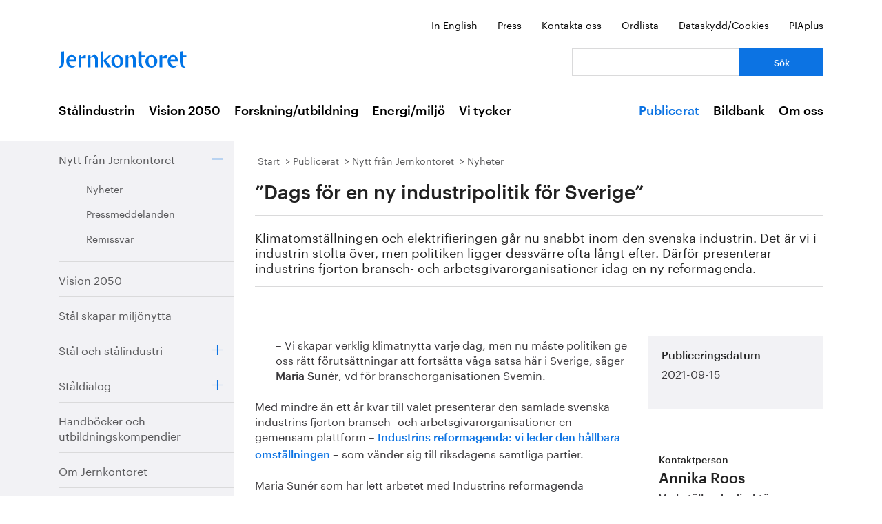

--- FILE ---
content_type: text/html; charset=utf-8
request_url: https://www.jernkontoret.se/sv/publicerat/nytt-fran-jernkontoret/nyheter/2021/dags-for-en-ny-industripolitik-for-sverige/?_t_id=dg8jJ5SDVlsWtVnfDQHanQ%3D%3D&_t_uuid=Tr8nNZkzR8K_aGxCRn7KRA&_t_q=och&_t_tags=language%3Asv%2Csiteid%3Afe2923cb-aad6-47c8-bdd1-2adaa21f5360%2Candquerymatch&_t_hit.id=Jernkontoret_Web_Models_Pages_NewsPage/_dcfe676c-1d6f-4210-ae46-cbc59d38aa75_sv&_t_hit.pos=35
body_size: 30979
content:



<!DOCTYPE html>
<!--[if lt IE 7]>      <html class="no-js lt-ie9 lt-ie8 lt-ie7"> <![endif]-->
<!--[if IE 7]>         <html class="no-js lt-ie9 lt-ie8"> <![endif]-->
<!--[if IE 8]>         <html class="no-js lt-ie9"> <![endif]-->
<!--[if gt IE 8]><!-->
<!--<![endif]-->
<html lang="sv">
<head>
    <meta charset="utf-8" />
    <title>”Dags f&#246;r en ny industripolitik f&#246;r Sverige” - Jernkontoret</title>
    <meta name="viewport" content="width=device-width, initial-scale=1">
    <link rel="shortcut icon" href="/favicon.ico">
    <link rel="apple-touch-icon" href="/touch-icon-small.png" />
    <link rel="apple-touch-icon" sizes="114x114" href="/touch-icon-big.png" />





    <meta name="title" content="”Dags f&#246;r en ny industripolitik f&#246;r Sverige” - ”Dags f&#246;r en ny industripolitik f&#246;r Sverige” - Jernkontoret" />
    <meta name="description" content="Klimatomst&#228;llningen och elektrifieringen g&#229;r nu snabbt inom den svenska industrin. Det &#228;r vi i industrin stolta &#246;ver, men politiken ligger dessv&#228;rre ofta l&#229;ngt efter. D&#228;rf&#246;r presenterar industrins fjorton bransch- och arbetsgivarorganisationer idag en ny reformagenda." />
    <meta name="image" content="https://www.jernkontoret.se/globalassets/publicerat/nytt-fran-jk/nyheter/2021/industrins-reformagenda-2021.jpg/SEOThumbnail" />
    <meta name="last-modified" content="2021-09-15T08:00:30" />
    <meta property="og:title" content="”Dags f&#246;r en ny industripolitik f&#246;r Sverige”" />
    <meta property="og:site_name" content="”Dags f&#246;r en ny industripolitik f&#246;r Sverige” - Jernkontoret" />
    <meta property="og:description" content="Klimatomst&#228;llningen och elektrifieringen g&#229;r nu snabbt inom den svenska industrin. Det &#228;r vi i industrin stolta &#246;ver, men politiken ligger dessv&#228;rre ofta l&#229;ngt efter. D&#228;rf&#246;r presenterar industrins fjorton bransch- och arbetsgivarorganisationer idag en ny reformagenda." />
    <meta property="og:type" content="article" />
    <meta property="og:url" content="https://www.jernkontoret.se/sv/publicerat/nytt-fran-jernkontoret/nyheter/2021/dags-for-en-ny-industripolitik-for-sverige/?_t_id=dg8jJ5SDVlsWtVnfDQHanQ%3D%3D&amp;_t_uuid=Tr8nNZkzR8K_aGxCRn7KRA&amp;_t_q=och&amp;_t_tags=language%3Asv%2Csiteid%3Afe2923cb-aad6-47c8-bdd1-2adaa21f5360%2Candquerymatch&amp;_t_hit.id=Jernkontoret_Web_Models_Pages_NewsPage/_dcfe676c-1d6f-4210-ae46-cbc59d38aa75_sv&amp;_t_hit.pos=35" />
    <meta property="og:image" content="https://www.jernkontoret.se/globalassets/publicerat/nytt-fran-jk/nyheter/2021/industrins-reformagenda-2021.jpg/SEOThumbnail" />
  <meta property="og:image:width" content="530" />
  <meta property="og:image:height" content="300" />
    <link rel="canonical" href="https://www.jernkontoret.se/sv/publicerat/nytt-fran-jernkontoret/nyheter/2021/dags-for-en-ny-industripolitik-for-sverige/?_t_id=dg8jJ5SDVlsWtVnfDQHanQ%3D%3D&amp;_t_uuid=Tr8nNZkzR8K_aGxCRn7KRA&amp;_t_q=och&amp;_t_tags=language%3Asv%2Csiteid%3Afe2923cb-aad6-47c8-bdd1-2adaa21f5360%2Candquerymatch&amp;_t_hit.id=Jernkontoret_Web_Models_Pages_NewsPage/_dcfe676c-1d6f-4210-ae46-cbc59d38aa75_sv&amp;_t_hit.pos=35" />
        
    <!-- Matomo Tag Manager -->
    <script>
        var _mtm = window._mtm = window._mtm || [];
        _mtm.push({'mtm.startTime': (new Date().getTime()), 'event': 'mtm.Start'});
        var d=document, g=d.createElement('script'), s=d.getElementsByTagName('script')[0];
        g.async=true; g.src='https://analytics.hpscloud.se/js/container_nDOrAL5R.js'; s.parentNode.insertBefore(g,s);
    </script>
    <!-- End Matomo Tag Manager -->

    
    

    <!-- Google Tag Manager -->
    <script data-cookieconsent="ignore">
        (function (w, d, s, l, i) {
            w[l] = w[l] || []; w[l].push({ 'gtm.start': new Date().getTime(), event: 'gtm.js' });
            var f = d.getElementsByTagName(s)[0], j = d.createElement(s), dl = l != 'dataLayer' ? '&l=' + l : '';
            j.async = true; j.src = '//www.googletagmanager.com/gtm.js?id=' + i + dl; f.parentNode.insertBefore(j, f);
        })(window, document, 'script', 'dataLayer', 'GTM-NH6JWD');
    </script>
    <!-- End Google Tag Manager -->

    

    
    <script src="/Static/Javascript/foundation/modernizr.js" type="text/javascript"></script>
    <!--[if lt IE 9]>
      <script src="//cdnjs.cloudflare.com/ajax/libs/html5shiv/3.6.2/html5shiv.js"></script>
      <script src="//s3.amazonaws.com/nwapi/nwmatcher/nwmatcher-1.2.5-min.js"></script>
      <script src="//html5base.googlecode.com/svn-history/r38/trunk/js/selectivizr-1.0.3b.js"></script>
      <script src="//cdnjs.cloudflare.com/ajax/libs/respond.js/1.1.0/respond.min.js"></script>
    <![endif]-->
    <link rel="stylesheet" href="//ajax.googleapis.com/ajax/libs/jqueryui/1.10.4/themes/ui-lightness/jquery-ui.css">
    <link rel="stylesheet" type="text/css" href="/Static/Styles/Fonts/1610-DCKMYH.css">
    <link href="/Static/bundles/styles/Main.css?v=133866954480000000" rel="stylesheet">
</head>

<body data-epi-editing="False">

    <!-- Google Tag Manager (noscript) -->
    <noscript>
        <iframe src="//www.googletagmanager.com/ns.html?id=GTM-NH6JWD" height="0" width="0" style="display: none; visibility: hidden"></iframe>
    </noscript>
    <!-- End Google Tag Manager (noscript) -->

    <div id="fb-root"></div>
    <script>
    (function (d, s, id) {
        var js, fjs = d.getElementsByTagName(s)[0];
        if (d.getElementById(id)) return;
        js = d.createElement(s); js.id = id;
        js.src = "//connect.facebook.net/sv_SE/all.js#xfbml=1";
        fjs.parentNode.insertBefore(js, fjs);
    }(document, 'script', 'facebook-jssdk'));</script>

    
    






<!-- Mobile menu -->

<div class="hide-for-large-up">
  <div class="mobile-search">
<form action="/sv/soksida/" method="get">      <label for="quickSearchMobile" class="visuallyhidden">S&#246;k</label>
      <input name="searchQuery" id="quickSearchMobile" type="search" placeholder="Vad letar du efter?" class="hidden" />
      <a href="#" id="search-button" class="right">
      </a>
</form>  </div>
  <nav class="top-bar tab-bar mobile-navigation" data-topbar="true">
    <ul class="title-area">
      <li class="toggle-topbar"><a class="menu-icon" href="#"><span></span></a></li>
    </ul>
    <section class="top-bar-section clearfix">
      <ul>

          <li class=has-dropdown data-page-id="6">
    <a href="/sv/stalindustrin/">St&#229;lindustrin</a>

      <ul class="dropdown">
        <li class="title back js-generated">
          <h5><a href="javascript:void(0)">Tillbaka</a></h5>
        </li>
      </ul>

  </li>
  <li class=has-dropdown data-page-id="7748">
    <a href="/sv/vision-2050/">Vision 2050</a>

      <ul class="dropdown">
        <li class="title back js-generated">
          <h5><a href="javascript:void(0)">Tillbaka</a></h5>
        </li>
      </ul>

  </li>
  <li class=has-dropdown data-page-id="54">
    <a href="/sv/forskning--utbildning/">Forskning/utbildning</a>

      <ul class="dropdown">
        <li class="title back js-generated">
          <h5><a href="javascript:void(0)">Tillbaka</a></h5>
        </li>
      </ul>

  </li>
  <li class=has-dropdown data-page-id="55">
    <a href="/sv/energi--miljo/">Energi/milj&#246;</a>

      <ul class="dropdown">
        <li class="title back js-generated">
          <h5><a href="javascript:void(0)">Tillbaka</a></h5>
        </li>
      </ul>

  </li>
  <li class=has-dropdown data-page-id="11734">
    <a href="/sv/vi-tycker/">Vi tycker</a>

      <ul class="dropdown">
        <li class="title back js-generated">
          <h5><a href="javascript:void(0)">Tillbaka</a></h5>
        </li>
      </ul>

  </li>


            <li class=&#39;has-dropdown&#39; data-page-id="204">
              <a href="/sv/publicerat/">Publicerat</a>
                <ul class="dropdown">
                  <li class="title back js-generated">
                    <h5><a href="javascript:void(0)">Tillbaka</a></h5>
                  </li>
                </ul>
            </li>
            <li class=&#39;has-dropdown&#39; data-page-id="4800">
              <a href="/sv/bildbank1/">Bildbank</a>
                <ul class="dropdown">
                  <li class="title back js-generated">
                    <h5><a href="javascript:void(0)">Tillbaka</a></h5>
                  </li>
                </ul>
            </li>
            <li class=&#39;has-dropdown&#39; data-page-id="206">
              <a href="/sv/om-oss/">Om oss</a>
                <ul class="dropdown">
                  <li class="title back js-generated">
                    <h5><a href="javascript:void(0)">Tillbaka</a></h5>
                  </li>
                </ul>
            </li>

      </ul>
    </section>
  </nav>
  <nav class="function-menu-toggle clearfix hide">
    <ul class="left">
      <li id="fmToggler" class="functions-menu">
        <a class="expander" href="#">Funktionsmeny</a>
        <ul>
    <li>

<a href="/en/publications/news-from-jernkontoret/news/">In English</a>    </li>
    <li>

<a href="/sv/pressrum/">Press</a>    </li>
    <li>

<a href="/sv/om-oss/medarbetare/">Kontakta oss</a>    </li>
    <li>

<a href="/sv/om-oss/biblioteket/ordlista/ordlista-a/">Ordlista</a>    </li>
    <li>

<a href="/sv/dataskyddspolicy_cookies/">Dataskydd/Cookies</a>    </li>
    <li>

<a href="/sv/piaplus/">PIAplus</a>    </li>
</ul>


      </li>
    </ul>
  </nav>
</div>


<!--Quick links, logo, search-->
<header class="main-header">
  <div class="row hide-for-medium-down">
    <div class="small-12 columns">
      <ul class="unstyled-list right quicklinks">
    <li>

<a href="/en/publications/news-from-jernkontoret/news/">In English</a>    </li>
    <li>

<a href="/sv/pressrum/">Press</a>    </li>
    <li>

<a href="/sv/om-oss/medarbetare/">Kontakta oss</a>    </li>
    <li>

<a href="/sv/om-oss/biblioteket/ordlista/ordlista-a/">Ordlista</a>    </li>
    <li>

<a href="/sv/dataskyddspolicy_cookies/">Dataskydd/Cookies</a>    </li>
    <li>

<a href="/sv/piaplus/">PIAplus</a>    </li>
</ul>


    </div>
  </div>
  <div class="row">

    <div class="medium-12 large-8 columns">
      <div id="logo">
        <a href="/sv/" title="G&#229; till startsidan">

          <img src="/Static/Images/jernkontoret_blue_logo.svg" alt="Jernkontoret" />
        </a>
      </div>

    </div>
    <div class="medium-12 large-4 columns collapse-left hide-for-medium-down">
<form action="/sv/soksida/" method="get">        <div class="row collapse">
          <div class="small-8 columns">
            <label for="search" class="visuallyhidden">S&#246;k: </label>
            <input type="search" name="searchQuery" aria-label="Vad letar du efter?" id="quickSearchDesktop" />
          </div>
          <div class="small-4 columns">
            <input type="submit" value="S&#246;k" class="small cta-button expand" />
          </div>
        </div>
</form>    </div>
  </div>
</header>

<!-- Main menu -->
<nav class="hide-for-medium-down" id="mainNav">
  <div class="row">
    <div class="small-12 columns">

      <ul class="unstyled-list left">

                  <li class="hover-2" data-magellan-arrival="St&#229;lindustrin">
            <a href="/sv/stalindustrin/">St&#229;lindustrin</a>
          </li>
          <li class="hover-2" data-magellan-arrival="Vision 2050">
            <a href="/sv/vision-2050/">Vision 2050</a>
          </li>
          <li class="hover-2" data-magellan-arrival="Forskning/utbildning">
            <a href="/sv/forskning--utbildning/">Forskning/utbildning</a>
          </li>
          <li class="hover-2" data-magellan-arrival="Energi/milj&#246;">
            <a href="/sv/energi--miljo/">Energi/milj&#246;</a>
          </li>
          <li class="hover-2" data-magellan-arrival="Vi tycker">
            <a href="/sv/vi-tycker/">Vi tycker</a>
          </li>


      </ul>

      <ul class="unstyled-list right">
          <li class="hover-2 active">
            <a href="/sv/publicerat/">Publicerat</a>
          </li>
          <li class="hover-2">
            <a href="/sv/bildbank1/">Bildbank</a>
          </li>
          <li class="hover-2">
            <a href="/sv/om-oss/">Om oss</a>
          </li>
      </ul>
    </div>
  </div>
</nav>

    

<section id="content">
  <div class="row row-md-eq">
    <nav class="large-3 columns hide-for-medium-down side-nav-container">



  <ul class="sidenav">
      <li class="expanded" data-page-id="213" data-page-lang="sv">
    <span class="link-container">

      <a href="/sv/publicerat/nytt-fran-jernkontoret/">Nytt fr&#229;n Jernkontoret</a>



        <a href="#" class="expander contract"></a>

    </span>

      <ul class="sub-menu">
          <li class="expanded" data-page-id="651" data-page-lang="sv">
    <span class="link-container">

      <a href="/sv/publicerat/nytt-fran-jernkontoret/nyheter/">Nyheter</a>




    </span>

      <ul class="sub-menu">
        
      </ul>

  </li>
  <li data-page-id="650" data-page-lang="sv">
    <span class="link-container">

      <a href="/sv/publicerat/nytt-fran-jernkontoret/pressmeddelanden/">Pressmeddelanden</a>




    </span>


  </li>
  <li data-page-id="649" data-page-lang="sv">
    <span class="link-container">

      <a href="/sv/publicerat/nytt-fran-jernkontoret/remissvar/">Remissvar</a>




    </span>


  </li>

      </ul>

  </li>
  <li data-page-id="1803" data-page-lang="sv">
    <span class="link-container">

      <a href="/sv/publicerat/vision-2050/">Vision 2050</a>




    </span>


  </li>
  <li data-page-id="5921" data-page-lang="sv">
    <span class="link-container">

      <a href="/sv/publicerat/stal-skapar-miljonytta/">St&#229;l skapar milj&#246;nytta</a>




    </span>


  </li>
  <li data-page-id="1825" data-page-lang="sv">
    <span class="link-container">

      <a href="/sv/publicerat/stal-och-stalindustri/">St&#229;l och st&#229;lindustri</a>



        <a href="#" class="expander"></a>

    </span>


  </li>
  <li data-page-id="15477" data-page-lang="sv">
    <span class="link-container">

      <a href="/sv/publicerat/staldialog/">St&#229;ldialog</a>



        <a href="#" class="expander"></a>

    </span>


  </li>
  <li data-page-id="1830" data-page-lang="sv">
    <span class="link-container">

      <a href="/sv/publicerat/handbocker-och-utbildningskompendier/">Handb&#246;cker och utbildningskompendier</a>




    </span>


  </li>
  <li data-page-id="1843" data-page-lang="sv">
    <span class="link-container">

      <a href="/sv/publicerat/om-jernkontoret/">Om Jernkontoret</a>




    </span>


  </li>
  <li data-page-id="599" data-page-lang="sv">
    <span class="link-container">

      <a href="/sv/publicerat/forskning/">Forskning</a>



        <a href="#" class="expander"></a>

    </span>


  </li>
  <li data-page-id="9654" data-page-lang="sv">
    <span class="link-container">

      <a href="/sv/publicerat/bergshistoria/">Bergshistoria</a>



        <a href="#" class="expander"></a>

    </span>


  </li>
  <li data-page-id="783" data-page-lang="sv">
    <span class="link-container">

      <a href="/sv/publicerat/i-sociala-medier/">I sociala medier</a>




    </span>


  </li>

  </ul>

    </nav>

    <div class="large-9 column">
      <div class="article-content">
        

<div class="breadcrumbs-container">




<nav>
  <ul class="breadcrumbs">
      <li class="start">
    <a href="/sv/">Start</a>
  </li>
  <li class="">
    <a href="/sv/publicerat/">Publicerat</a>
  </li>
  <li class="">
    <a href="/sv/publicerat/nytt-fran-jernkontoret/">Nytt fr&#229;n Jernkontoret</a>
  </li>
  <li class="">
    <a href="/sv/publicerat/nytt-fran-jernkontoret/nyheter/">Nyheter</a>
  </li>

  </ul>
</nav>

</div>
<div class="main-content-container">
<header>

  <h1>
    ”Dags f&#246;r en ny industripolitik f&#246;r Sverige”
  </h1>
  <p>Klimatomst&auml;llningen och elektrifieringen g&aring;r nu snabbt inom den svenska industrin. Det &auml;r vi i industrin stolta &ouml;ver, men politiken ligger dessv&auml;rre ofta l&aring;ngt efter. D&auml;rf&ouml;r presenterar industrins fjorton bransch- och arbetsgivarorganisationer idag en ny reformagenda.</p>

        <div class="left-in-edit baseContent full-width-main-image">
          

  <img src="/globalassets/publicerat/nytt-fran-jk/nyheter/2021/industrins-reformagenda-2021.jpg" alt="" title="" class="image-file" />



        </div>
</header>
  <div class="row">
    <div class="large-8 column">


    <div class="left-in-edit">
  <p style="padding-left: 30px;">&ndash; Vi skapar verklig klimatnytta varje dag, men nu m&aring;ste politiken ge oss r&auml;tt f&ouml;ruts&auml;ttningar att forts&auml;tta v&aring;ga satsa h&auml;r i Sverige, s&auml;ger <strong>Maria Sun&eacute;r</strong>, vd f&ouml;r branschorganisationen Svemin.</p>
<p>Med mindre &auml;n ett &aring;r kvar till valet presenterar den samlade svenska industrins fjorton bransch- och arbetsgivarorganisationer en gemensam plattform &ndash; <strong><a title="Industrins reformagenda: vi leder den h&aring;llbara omst&auml;llningen" href="~/link/9c6ee448f7964aeda0322636d60e77e3.aspx" target="_top">Industrins reformagenda: vi leder den h&aring;llbara omst&auml;llningen</a></strong> &ndash; som v&auml;nder sig till riksdagens samtliga partier.</p>
<p>Maria Sun&eacute;r som har lett arbetet med Industrins reformagenda konstaterar att det &auml;r h&ouml;g tid f&ouml;r ett nytt samf&ouml;rst&aring;nd mellan politiker, myndigheter och svensk industri f&ouml;r att lyfta Sverige som industrination, skapa en h&aring;llbar tillv&auml;xt och att komma tillr&auml;tta med de systemfel som st&aring;r i v&auml;gen f&ouml;r detta. <br />Reformagendan inneh&aring;ller tolv reformomr&aring;den. &Ouml;verst p&aring; reformlistan st&aring;r &ouml;nskan om effektiva tillst&aring;ndspr&ouml;vningar.</p>
<p style="padding-left: 30px;">&ndash; Sveriges daterade och dysfunktionella system &auml;r en stoppkloss f&ouml;r en n&ouml;dv&auml;ndig utveckling av verksamheter som &auml;r viktiga f&ouml;r samh&auml;llet, inte minst klimatomst&auml;llningen. Om Sverige ska ha en chans att klara klimatomst&auml;llningen kr&auml;vs en radikal f&ouml;rb&auml;ttring av tillst&aring;ndsprocesserna. Dagens tillst&aring;ndsgivning pr&auml;glas av b&aring;de otydlighet och ineffektivitet. Den &auml;r inte r&auml;ttss&auml;ker, s&auml;ger Maria Sun&eacute;r.</p>
<p>Den h&ouml;gaktuella cementkrisen s&auml;tter fingret p&aring; just den infekterade sk&auml;rningspunkten mellan ideologisk milj&ouml;ambition och det reella omst&auml;llningsarbete som bedrivs av svensk industri.</p>
<p style="padding-left: 30px;">&ndash; Vi beh&ouml;ver en stark svensk industripolitik som ser helheten och inte bromsar omst&auml;llningen. Vi beh&ouml;ver l&aring;ngsiktiga och f&ouml;ruts&auml;gbara l&ouml;sningar p&aring; tillst&aring;ndsprocesserna och en elf&ouml;rs&ouml;rjning som fungerar. Vi m&aring;ste ocks&aring; komma tillr&auml;tta med kompetensbristen och flaskhalsarna p&aring; arbetsmarknaden, s&auml;ger Maria Sun&eacute;r.</p>
<p>De politiska &aring;tg&auml;rderna br&aring;dskar.</p>
<p style="padding-left: 30px;">&ndash; Ambiti&ouml;sa investeringsplaner inom industrin som kan g&ouml;ra Sverige v&auml;rldsledande inom klimatneutrala r&aring;material riskerar g&aring; f&ouml;rlorade om inget g&ouml;rs fr&aring;n politiken. Det &auml;r dags f&ouml;r en ny industripolitik f&ouml;r Sverige, s&auml;ger hon.</p>
<p>N&aring;gra av v&aring;ra f&ouml;rslag f&ouml;r att &aring;stadkomma effektiva tillst&aring;ndsprocesser:</p>
<ul>
<li>&Auml;ndra milj&ouml;balkens processuella regler och f&ouml;rtydliga vilka roller som s&ouml;kande, ber&ouml;rda myndigheter och domstol har.</li>
<li>&Auml;ndra milj&ouml;balken s&aring; att befintliga verksamheter som huvudregel ska pr&ouml;vas genom &auml;ndringstillst&aring;nd.</li>
<li>Fokus m&aring;ste vara p&aring; huvudsakliga milj&ouml;fr&aring;gorna &ndash; inte detaljer.</li>
<li>S&auml;kerst&auml;ll att intresset av samh&auml;llsnytta och h&aring;llbar utveckling tillvaratas b&auml;ttre i pr&ouml;vningen.</li>
</ul>
<p>L&auml;s mer om industrins &ouml;vriga reformomr&aring;den i <strong><a title="Industrins reformagenda: vi leder den h&aring;llbara omst&auml;llningen" href="~/link/9c6ee448f7964aeda0322636d60e77e3.aspx" target="_top">Industrins reformagenda: vi leder den h&aring;llbara omst&auml;llningen</a></strong>.<strong><br /><br /></strong></p>
<p class="caption"><strong>Om industrins reformagenda</strong></p>
<p class="caption">Industrins reformagenda &auml;r framtagen av 14 ledande bransch- och arbetsgivarorganisationer och best&aring;r av tolv reformomr&aring;den. Alla tolv reformomr&aring;den h&auml;nger ihop och beh&ouml;ver &aring;tg&auml;rdas om industrins ska f&aring; fart p&aring; tillv&auml;xten, lyckas vi med det kan industrin &auml;ven i framtiden bidra till Sverige och svensk v&auml;lf&auml;rd.&nbsp;</p>
<p class="caption">Bakom reformagendan st&aring;r Byggmaterialindustrierna, Grafiska F&ouml;retagen, Gr&ouml;na arbetsgivare, Innovations- och Kemiindustrierna, Industriarbetsgivarna, Jernkontoret, Livsmedelsf&ouml;retagen, Sveriges bergmaterialindustri, Skogsindustrierna, Svemin, Teknikf&ouml;retagen, Sveriges Textil- och Modef&ouml;retag, Tr&auml;- och M&ouml;belf&ouml;retagen samt &Aring;tervinningsindustrierna.<br /><br /><a title="industrinsreformagenda.se" href="http://industrinsreformagenda.se" target="_blank" rel="noopener">industrinsreformagenda.se</a><br /><br /></p>
<p class="caption"><strong>Om svensk industri</strong><br /><br />Industrisektorn st&aring;r f&ouml;r 20 procent av BNP. Ungef&auml;r 800 000 personer har sina jobb direkt och indirekt tack vare efterfr&aring;gan p&aring; industrif&ouml;retagens produktion. Ut&ouml;ver det finansieras cirka 185 000 personer inom kommun och stat av skatter fr&aring;n industrin.</p>
<p class="caption">Svensk industri &ndash; som i allm&auml;nhet har ett mindre klimatavtryck &auml;n motsvarande branscher i andra l&auml;nder &ndash; &auml;r en global angel&auml;genhet genom att 78 procent av f&ouml;r&auml;dlingsv&auml;rdet &auml;r export. Att skapa goda och f&ouml;rb&auml;ttrade konkurrensf&ouml;ruts&auml;ttningar f&ouml;r svensk industri bidrar p&aring; s&aring; s&auml;tt till &ouml;kande marknadsandelar samtidigt som l&auml;nder d&auml;r industrin g&ouml;r st&ouml;rre klimatavtryck f&aring;r sv&aring;rare att konkurrera.</p>
</div>


      








<div class="article-footer">
  <div class="row">
    <div class="medium-6 columns">
      <div class="date-container">
        <span class="article-footer-heading">
          
				Senast uppdaterad
			
        </span>
        <time>2021-09-15</time>
      </div>
    </div>

    <div class="medium-6 columns">
      <ul class="no-bullet clearfix">
        <li class="social">
          <span class="article-footer-heading">
            
				Dela
			
          </span>
          <!-- Facebook -->
          <a href="http://www.facebook.com/sharer.php?u=https://www.jernkontoret.se/sv/publicerat/nytt-fran-jernkontoret/nyheter/2021/dags-for-en-ny-industripolitik-for-sverige/?_t_id=dg8jJ5SDVlsWtVnfDQHanQ%3D%3D&amp;_t_uuid=Tr8nNZkzR8K_aGxCRn7KRA&amp;_t_q=och&amp;_t_tags=language%3Asv%2Csiteid%3Afe2923cb-aad6-47c8-bdd1-2adaa21f5360%2Candquerymatch&amp;_t_hit.id=Jernkontoret_Web_Models_Pages_NewsPage/_dcfe676c-1d6f-4210-ae46-cbc59d38aa75_sv&amp;_t_hit.pos=35" target="_blank">
            <img src="/static/images/facebook.svg" class="facebook-icon" alt="Facebook" />
          </a>

          <!-- LinkedIn -->
          <a href="http://www.linkedin.com/shareArticle?mini=true&url=https://www.jernkontoret.se/sv/publicerat/nytt-fran-jernkontoret/nyheter/2021/dags-for-en-ny-industripolitik-for-sverige/?_t_id=dg8jJ5SDVlsWtVnfDQHanQ%3D%3D&amp;_t_uuid=Tr8nNZkzR8K_aGxCRn7KRA&amp;_t_q=och&amp;_t_tags=language%3Asv%2Csiteid%3Afe2923cb-aad6-47c8-bdd1-2adaa21f5360%2Candquerymatch&amp;_t_hit.id=Jernkontoret_Web_Models_Pages_NewsPage/_dcfe676c-1d6f-4210-ae46-cbc59d38aa75_sv&amp;_t_hit.pos=35" target="_blank">
            <img src="/static/images/linkedin.svg" class="linkedin-icon" alt="LinkedIn" />
          </a>

        </li>
      </ul>
    </div>
  </div>




</div>



    </div>

    <div class="large-4 column">
      <aside id="sidebar" class="left-in-edit">
          <div class="row">

              
        <div class="block large-12 columns">
            <div class="content grey" id="importantInformation">
                    <h3>
				Publiceringsdatum
			</h3>
                    <date>2021-09-15</date>
            </div>
        </div>



                  <div class="contentArea">

                      


                      
    <div><div class="block contactpage   large-12 columns">


<div>
  <div class="puff puff-contact">

    <div class="image-container">
      

  <img src="/globalassets/om-oss/medarbetare/stora-foton/annika.jpg?height=200&amp;width=400&amp;mode=crop&amp;scale=both" alt="" class="image-file" />


    </div>

    <div class="text-container">

      <h2>Kontaktperson</h2>

      <h3 class="puff-contact-heading">Annika Roos</h3>

      <p class="title">Verkst&#228;llande direkt&#246;r</p>

      <ul class="unstyled-list unpadded">
        <li>Telefon <a href="tel:08 679 17 01">08 679 17 01</a></li>
        <li><a href="mailto:annika.roos@jernkontoret.se" aria-label="E-post annika.roos@jernkontoret.se">Skicka e-post</a></li>
      </ul>

      <a href="/sv/om-oss/medarbetare/annika-roos/">  L&#228;s mer<span class="show-for-sr">om Annika Roos</span></a>

    </div>
  </div>
</div>


</div><div class="block contactpage   large-12 columns">


<div>
  <div class="puff puff-contact">

    <div class="image-container">
      

  <img src="/globalassets/om-oss/medarbetare/stora-foton/hanna.jpg?height=200&amp;width=400&amp;mode=crop&amp;scale=both" alt="" class="image-file" />


    </div>

    <div class="text-container">

      <h2>Kontaktperson</h2>

      <h3 class="puff-contact-heading">Hanna Escobar-Jansson</h3>

      <p class="title">Kommunikationsdirekt&#246;r</p>

      <ul class="unstyled-list unpadded">
        <li>Telefon <a href="tel:08 679 17 27">08 679 17 27</a></li>
        <li><a href="mailto:hanna.escobar-jansson@jernkontoret.se" aria-label="E-post hanna.escobar-jansson@jernkontoret.se">Skicka e-post</a></li>
      </ul>

      <a href="/sv/om-oss/medarbetare/hanna-escobar-jansson/">  L&#228;s mer<span class="show-for-sr">om Hanna Escobar-Jansson</span></a>

    </div>
  </div>
</div>


</div></div>

                  </div>
                                <div class="contentArea">
                      
    

                  </div>

              <a href="#" id="backUp" class="hide">Till sidans topp</a>
          </div>
      </aside>
    </div>
  </div>
</div>


<div class="row">
  
</div>

      </div>
    </div>
  </div>
</section>



<footer>
    <div class="footer-container">
        <div class="row footer-inner">
            <div class="large-3 medium-3 columns footer-img">
                <a href="/sv/">
                    <img src="/Static/Images/jernkontoret_white_logo.svg"
                         alt="G&#229; till startsidan" />
                </a>
            </div>
            <div class="large-3 medium-3 columns">
                <h2>Jernkontoret</h2>

<ul>
<li><a title="Postadress" href="https://www.google.se/maps/place/Jernkontoret/@59.3315912,18.0703586,17z/data=!3m1!4b1!4m5!3m4!1s0x465f9d595eb9fda7:0x575630507965734e!8m2!3d59.3315885!4d18.0725473?hl=sv" target="_blank" rel="noopener">Box 1721, 111 87 Stockholm</a></li>
<li><a title="Bes&ouml;ksadress: Kungstr&auml;dg&aring;rdsgatan 10" href="https://www.google.se/maps/place/Jernkontoret/@59.3315912,18.0703586,17z/data=!3m1!4b1!4m5!3m4!1s0x465f9d595eb9fda7:0x575630507965734e!8m2!3d59.3315885!4d18.0725473?hl=sv" target="_blank" rel="noopener">Kungstr&auml;dg&aring;rdsgatan 10</a></li>
<li><a title="office@jernkontoret.se" href="mailto:office@jernkontoret.se">office@jernkontoret.se</a></li>
<li><a href="tel:+4686791700">08 679 17 00</a></li>
</ul>
<p>&nbsp;<br /><a title="Hanna Escobar-Jansson" href="/sv/om-oss/medarbetare/hanna-escobar-jansson/" target="_top">Ansvarig utgivare:<br />Hanna Escobar-Jansson</a></p>
            </div>
            <div class="large-3 medium-3 columns">
                <h2>Bes&#246;k &#228;ven:</h2>

<ul>
    <li>

<a href="http://www.metalliskamaterial.se/">Metalliska material</a>    </li>
    <li>

<a href="https://swedishmetalsandminerals.se/">Swedish Metals &amp; Minerals</a>    </li>
    <li>

<a href="http://www.energihandboken.se/">Energihandboken</a>    </li>
    <li>

<a href="http://www.metallkompetens.se/">Metallkompetens</a>    </li>
    <li>

<a href="http://www.jarnkoll.com/">J&#228;rnkoll</a>    </li>
</ul>


            </div>
            <div class="large-3 medium-3 columns">
                <h2>F&#246;lj oss:</h2>

<ul>
    <li>

<a href="http://www.facebook.com/jernkontoret">Facebook</a>    </li>
    <li>

<a href="http://se.linkedin.com/company/jernkontoret">Linkedin</a>    </li>
    <li>

<a href="http://www.youtube.com/jernkontoret">Youtube</a>    </li>
    <li>

<a href="/sv/nyhetsbrev/">&#168;</a>    </li>
    <li>

<a href="/sv/nyhetsbrev/">H&#228;r kan du anm&#228;la dig till Jernkontorets nyhetsbrev</a>    </li>
</ul>



                
            </div>
        </div>
    </div>
</footer>

    <script type="text/javascript" src="https://dl.episerver.net/13.6.1/epi-util/find.js"></script>
<script type="text/javascript">
if(typeof FindApi === 'function'){var api = new FindApi();api.setApplicationUrl('/');api.setServiceApiBaseUrl('/find_v2/');api.processEventFromCurrentUri();api.bindWindowEvents();api.bindAClickEvent();api.sendBufferedEvents();}
</script>


    <script src="//ajax.googleapis.com/ajax/libs/jquery/2.0.3/jquery.min.js"></script>
    <script src="//ajax.googleapis.com/ajax/libs/jqueryui/1.10.4/jquery-ui.min.js"></script>
    <script>window.jQuery || document.write('<script src="Static/Javascript/foundation/jquery.js"><\/script>')</script>

    <script src="/Static/bundles/scripts/footer.js?v=133866954480000000"></script>

    <script type="text/javascript">
        $(document).foundation();
    </script>

    
  

</body>
</html>


--- FILE ---
content_type: image/svg+xml
request_url: https://www.jernkontoret.se/static/images/facebook.svg
body_size: 303
content:
<svg id="Layer_1" data-name="Layer 1" xmlns="http://www.w3.org/2000/svg" viewBox="0 0 15 15"><defs><style>.cls-1{fill:#0c73e3;}</style></defs><title>facebook</title><path class="cls-1" d="M71.41,78.77a7.5,7.5,0,1,1,7.5-7.5A7.51,7.51,0,0,1,71.41,78.77Zm0-14a6.5,6.5,0,1,0,6.5,6.5A6.51,6.51,0,0,0,71.41,64.77Z" transform="translate(-63.91 -63.77)"/><path class="cls-1" d="M73.16,67.77h-.91a1.59,1.59,0,0,0-1.68,1.72v.79h-.91a.14.14,0,0,0-.14.14v1.15a.14.14,0,0,0,.14.14h.91v2.9a.14.14,0,0,0,.14.14H71.9a.14.14,0,0,0,.14-.14v-2.9h1.07a.14.14,0,0,0,.14-.14V70.43a.14.14,0,0,0-.14-.14H72v-.67c0-.32.08-.49.5-.49h.61A.14.14,0,0,0,73.3,69V67.91A.14.14,0,0,0,73.16,67.77Z" transform="translate(-63.91 -63.77)"/></svg>
